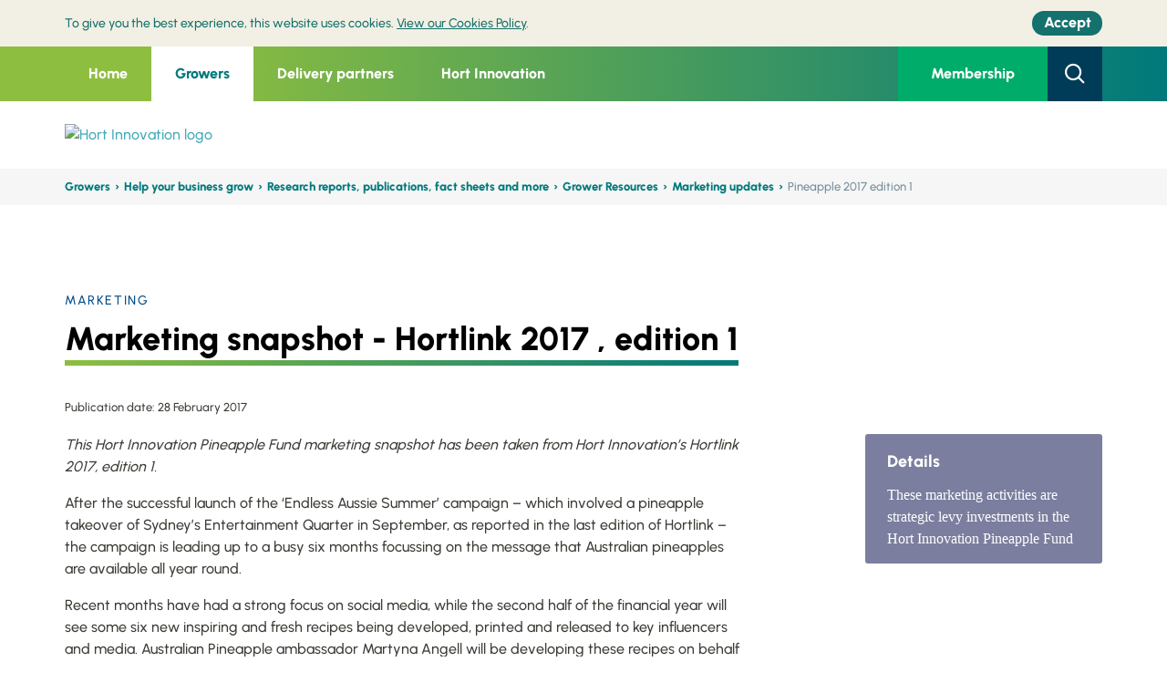

--- FILE ---
content_type: text/html; charset=utf-8
request_url: https://www.horticulture.com.au/growers/help-your-business-grow/research-reports-publications-fact-sheets-and-more/grower-resources/marketing-updates/pineapple-2017-edition-1/
body_size: 11444
content:



<!DOCTYPE html>
<html lang="en">
<head>
	<meta http-equiv="X-UA-Compatible" content="IE=edge">
	<meta http-equiv="content-type" content="text/html; charset=utf-8">
	<meta name="viewport" content="width=device-width, initial-scale=1.0, maximum-scale=1">
	<meta name="format-detection" content="telephone=no">
	<script>
!function(T,l,y){var S=T.location,k="script",D="instrumentationKey",C="ingestionendpoint",I="disableExceptionTracking",E="ai.device.",b="toLowerCase",w="crossOrigin",N="POST",e="appInsightsSDK",t=y.name||"appInsights";(y.name||T[e])&&(T[e]=t);var n=T[t]||function(d){var g=!1,f=!1,m={initialize:!0,queue:[],sv:"5",version:2,config:d};function v(e,t){var n={},a="Browser";return n[E+"id"]=a[b](),n[E+"type"]=a,n["ai.operation.name"]=S&&S.pathname||"_unknown_",n["ai.internal.sdkVersion"]="javascript:snippet_"+(m.sv||m.version),{time:function(){var e=new Date;function t(e){var t=""+e;return 1===t.length&&(t="0"+t),t}return e.getUTCFullYear()+"-"+t(1+e.getUTCMonth())+"-"+t(e.getUTCDate())+"T"+t(e.getUTCHours())+":"+t(e.getUTCMinutes())+":"+t(e.getUTCSeconds())+"."+((e.getUTCMilliseconds()/1e3).toFixed(3)+"").slice(2,5)+"Z"}(),iKey:e,name:"Microsoft.ApplicationInsights."+e.replace(/-/g,"")+"."+t,sampleRate:100,tags:n,data:{baseData:{ver:2}}}}var h=d.url||y.src;if(h){function a(e){var t,n,a,i,r,o,s,c,u,p,l;g=!0,m.queue=[],f||(f=!0,t=h,s=function(){var e={},t=d.connectionString;if(t)for(var n=t.split(";"),a=0;a<n.length;a++){var i=n[a].split("=");2===i.length&&(e[i[0][b]()]=i[1])}if(!e[C]){var r=e.endpointsuffix,o=r?e.location:null;e[C]="https://"+(o?o+".":"")+"dc."+(r||"services.visualstudio.com")}return e}(),c=s[D]||d[D]||"",u=s[C],p=u?u+"/v2/track":d.endpointUrl,(l=[]).push((n="SDK LOAD Failure: Failed to load Application Insights SDK script (See stack for details)",a=t,i=p,(o=(r=v(c,"Exception")).data).baseType="ExceptionData",o.baseData.exceptions=[{typeName:"SDKLoadFailed",message:n.replace(/\./g,"-"),hasFullStack:!1,stack:n+"\nSnippet failed to load ["+a+"] -- Telemetry is disabled\nHelp Link: https://go.microsoft.com/fwlink/?linkid=2128109\nHost: "+(S&&S.pathname||"_unknown_")+"\nEndpoint: "+i,parsedStack:[]}],r)),l.push(function(e,t,n,a){var i=v(c,"Message"),r=i.data;r.baseType="MessageData";var o=r.baseData;return o.message='AI (Internal): 99 message:"'+("SDK LOAD Failure: Failed to load Application Insights SDK script (See stack for details) ("+n+")").replace(/\"/g,"")+'"',o.properties={endpoint:a},i}(0,0,t,p)),function(e,t){if(JSON){var n=T.fetch;if(n&&!y.useXhr)n(t,{method:N,body:JSON.stringify(e),mode:"cors"});else if(XMLHttpRequest){var a=new XMLHttpRequest;a.open(N,t),a.setRequestHeader("Content-type","application/json"),a.send(JSON.stringify(e))}}}(l,p))}function i(e,t){f||setTimeout(function(){!t&&m.core||a()},500)}var e=function(){var n=l.createElement(k);n.src=h;var e=y[w];return!e&&""!==e||"undefined"==n[w]||(n[w]=e),n.onload=i,n.onerror=a,n.onreadystatechange=function(e,t){"loaded"!==n.readyState&&"complete"!==n.readyState||i(0,t)},n}();y.ld<0?l.getElementsByTagName("head")[0].appendChild(e):setTimeout(function(){l.getElementsByTagName(k)[0].parentNode.appendChild(e)},y.ld||0)}try{m.cookie=l.cookie}catch(p){}function t(e){for(;e.length;)!function(t){m[t]=function(){var e=arguments;g||m.queue.push(function(){m[t].apply(m,e)})}}(e.pop())}var n="track",r="TrackPage",o="TrackEvent";t([n+"Event",n+"PageView",n+"Exception",n+"Trace",n+"DependencyData",n+"Metric",n+"PageViewPerformance","start"+r,"stop"+r,"start"+o,"stop"+o,"addTelemetryInitializer","setAuthenticatedUserContext","clearAuthenticatedUserContext","flush"]),m.SeverityLevel={Verbose:0,Information:1,Warning:2,Error:3,Critical:4};var s=(d.extensionConfig||{}).ApplicationInsightsAnalytics||{};if(!0!==d[I]&&!0!==s[I]){var c="onerror";t(["_"+c]);var u=T[c];T[c]=function(e,t,n,a,i){var r=u&&u(e,t,n,a,i);return!0!==r&&m["_"+c]({message:e,url:t,lineNumber:n,columnNumber:a,error:i}),r},d.autoExceptionInstrumented=!0}return m}(y.cfg);function a(){y.onInit&&y.onInit(n)}(T[t]=n).queue&&0===n.queue.length?(n.queue.push(a),n.trackPageView({})):a()}(window,document,{src: "https://js.monitor.azure.com/scripts/b/ai.2.gbl.min.js", crossOrigin: "anonymous", cfg: { instrumentationKey:'edb96429-a2fe-4d3e-ba38-f7bb638bb229' }});
</script>


	



<title>Hort Innovation | Marketing snapshot - Hortlink 2017 , edition 1</title>
<meta name="keywords" content="System.String[]" />
<meta name="description" content="This Hort Innovation&#xA0;Pineapple Fund marketing snapshot is from February, 2017" />
<meta name="author" content="Hort Innovation">

<meta property="og:type" content="article">
<meta property="og:title" content="Marketing snapshot - Hortlink 2017 , edition 1">
<meta property="og:url">
<meta property="og:image" content="">
<meta property="article:author" content="Hort Innovation">

<meta name="twitter:card" content="summary_large_image">
<meta name="twitter:site">
<meta name="twitter:title" content="Marketing snapshot - Hortlink 2017 , edition 1">
<meta name="twitter:description" content="This Hort Innovation&#xA0;Pineapple Fund marketing snapshot is from February, 2017">
<meta name="twitter:image" content="">
<meta name="twitter:image:alt" content="Marketing snapshot - Hortlink 2017 , edition 1">

<script type="application/ld+json">
    {
    "@context": "http://schema.org/",
    "@type": "NewsArticle",
    "headline": "Marketing snapshot - Hortlink 2017 , edition 1",
    "datePublished": "0001-01-01",
    "description": "This Hort Innovation&#xA0;Pineapple Fund marketing snapshot is from February, 2017",
    "image": {
    "@type": "ImageObject",
    "height": "0",
    "width": "0",
    "url": ""
    },
    "author": "Hort Innovation",
    "publisher": {
    "@type": "Organization",
    "logo": {
    "@type": "ImageObject",
    "url": ""
    },
    "name": ""
    },
    "articleBody": "This Hort Innovation&#xA0;Pineapple Fund marketing snapshot is from February, 2017"
    }
</script>

<link rel="apple-touch-icon" sizes="57x57" href="/Static/Horticulture/favicon/apple-touch-icon-57x57.png" />
<link rel="apple-touch-icon" sizes="60x60" href="/Static/Horticulture/favicon/apple-touch-icon-60x60.png" />
<link rel="apple-touch-icon" sizes="72x72" href="/Static/Horticulture/favicon/apple-touch-icon-72x72.png" />
<link rel="apple-touch-icon" sizes="76x76" href="/Static/Horticulture/favicon/apple-touch-icon-76x76.png" />
<link rel="apple-touch-icon" sizes="114x114" href="/Static/Horticulture/favicon/apple-touch-icon-114x114.png" />
<link rel="apple-touch-icon" sizes="120x120" href="/Static/Horticulture/favicon/apple-touch-icon-120x120.png" />
<link rel="apple-touch-icon" sizes="144x144" href="/Static/Horticulture/favicon/apple-touch-icon-144x144.png" />
<link rel="apple-touch-icon" sizes="152x152" href="/Static/Horticulture/favicon/apple-touch-icon-152x152.png" />
<link rel="apple-touch-icon" sizes="180x180" href="/Static/Horticulture/favicon/apple-touch-icon-180x180.png" />

<meta name="apple-mobile-web-app-capable" content="yes">
<meta name="apple-mobile-web-app-status-bar-style" content="black-translucent">
<meta name="apple-mobile-web-app-title" content="hi-frontend">

<link rel="apple-touch-startup-image" media="(device-width: 320px) and (device-height: 480px) and (-webkit-device-pixel-ratio: 1)" href="/Static/Horticulture/favicon/apple-touch-startup-image-320x460.png" />
<link rel="apple-touch-startup-image" media="(device-width: 320px) and (device-height: 480px) and (-webkit-device-pixel-ratio: 2)" href="/Static/Horticulture/favicon/apple-touch-startup-image-640x920.png" />
<link rel="apple-touch-startup-image" media="(device-width: 320px) and (device-height: 568px) and (-webkit-device-pixel-ratio: 2)" href="/Static/Horticulture/favicon/apple-touch-startup-image-640x1096.png" />
<link rel="apple-touch-startup-image" media="(device-width: 375px) and (device-height: 667px) and (-webkit-device-pixel-ratio: 2)" href="/Static/Horticulture/favicon/apple-touch-startup-image-750x1294.png" />
<link rel="apple-touch-startup-image" media="(device-width: 414px) and (device-height: 736px) and (orientation: landscape) and (-webkit-device-pixel-ratio: 3)" href="/Static/Horticulture/favicon/apple-touch-startup-image-1182x2208.png" />
<link rel="apple-touch-startup-image" media="(device-width: 414px) and (device-height: 736px) and (orientation: portrait) and (-webkit-device-pixel-ratio: 3)" href="/Static/Horticulture/favicon/apple-touch-startup-image-1242x2148.png" />
<link rel="apple-touch-startup-image" media="(device-width: 768px) and (device-height: 1024px) and (orientation: landscape) and (-webkit-device-pixel-ratio: 1)" href="/Static/Horticulture/favicon/apple-touch-startup-image-748x1024.png" />
<link rel="apple-touch-startup-image" media="(device-width: 768px) and (device-height: 1024px) and (orientation: portrait) and (-webkit-device-pixel-ratio: 1)" href="/Static/Horticulture/favicon/apple-touch-startup-image-768x1004.png" />
<link rel="apple-touch-startup-image" media="(device-width: 768px) and (device-height: 1024px) and (orientation: landscape) and (-webkit-device-pixel-ratio: 2)" href="/Static/Horticulture/favicon/apple-touch-startup-image-1496x2048.png" />
<link rel="apple-touch-startup-image" media="(device-width: 768px) and (device-height: 1024px) and (orientation: portrait) and (-webkit-device-pixel-ratio: 2)" href="/Static/Horticulture/favicon/apple-touch-startup-image-1536x2008.png" />

<meta name="msapplication-TileColor" content="transparent">
<meta name="msapplication-TileImage" content="/Static/Horticulture/favicon/mstile-144x144.png" />
<meta name="msapplication-config" content="/Static/Horticulture/favicon//browserconfig.xml" />

<link rel="icon" type="image/png" sizes="32x32" href="/Static/Horticulture/favicon/favicon-32x32.png" />
<link rel="icon" type="image/png" sizes="16x16" href="/Static/Horticulture/favicon/favicon-16x16.png" />
<link rel="shortcut icon" type="image/png" href="/Static/Horticulture/favicon/favicon.ico" />


<link rel="manifest" href="/Static/Horticulture/favicon/manifest.json">
<meta name="mobile-web-app-capable" content="yes">
<meta name="theme-color" content="transparent">
<meta name="application-name" content="hi-frontend">

    <!-- Google Tag Manager -->
    <script>
    (function(w,d,s,l,i){w[l]=w[l]||[];w[l].push({'gtm.start':
            new Date().getTime(),event:'gtm.js'});var f=d.getElementsByTagName(s)[0],
            j=d.createElement(s),dl=l!='dataLayer'?'&l='+l:'';j.async=true;j.src=
            '//www.googletagmanager.com/gtm.js?id='+i+dl;f.parentNode.insertBefore(j,f);
    })(window,document,'script','dataLayer','GTM-NRLP7W5');</script>
    <!-- End Google Tag Manager -->



	


<link href="/Static/Horticulture/css/legacy/styles.css" rel="stylesheet">
        <link href="/Static/Horticulture/css/legacy/styles-green.css" rel="stylesheet">


	<link href="/Static/Horticulture/css/site__horticulture--d3b8ab44dfcd41ab123f08f1f93b10c3.css" rel="stylesheet">

	<link  type="text/css" href="/globalassets/template-assets/hort_overrides.css" rel="stylesheet" />

	<link href="https://www.horticulture.com.au/growers/help-your-business-grow/research-reports-publications-fact-sheets-and-more/grower-resources/marketing-updates/pineapple-2017-edition-1/" rel="canonical" />
	
	<script>
!function(T,l,y){var S=T.location,k="script",D="instrumentationKey",C="ingestionendpoint",I="disableExceptionTracking",E="ai.device.",b="toLowerCase",w="crossOrigin",N="POST",e="appInsightsSDK",t=y.name||"appInsights";(y.name||T[e])&&(T[e]=t);var n=T[t]||function(d){var g=!1,f=!1,m={initialize:!0,queue:[],sv:"5",version:2,config:d};function v(e,t){var n={},a="Browser";return n[E+"id"]=a[b](),n[E+"type"]=a,n["ai.operation.name"]=S&&S.pathname||"_unknown_",n["ai.internal.sdkVersion"]="javascript:snippet_"+(m.sv||m.version),{time:function(){var e=new Date;function t(e){var t=""+e;return 1===t.length&&(t="0"+t),t}return e.getUTCFullYear()+"-"+t(1+e.getUTCMonth())+"-"+t(e.getUTCDate())+"T"+t(e.getUTCHours())+":"+t(e.getUTCMinutes())+":"+t(e.getUTCSeconds())+"."+((e.getUTCMilliseconds()/1e3).toFixed(3)+"").slice(2,5)+"Z"}(),iKey:e,name:"Microsoft.ApplicationInsights."+e.replace(/-/g,"")+"."+t,sampleRate:100,tags:n,data:{baseData:{ver:2}}}}var h=d.url||y.src;if(h){function a(e){var t,n,a,i,r,o,s,c,u,p,l;g=!0,m.queue=[],f||(f=!0,t=h,s=function(){var e={},t=d.connectionString;if(t)for(var n=t.split(";"),a=0;a<n.length;a++){var i=n[a].split("=");2===i.length&&(e[i[0][b]()]=i[1])}if(!e[C]){var r=e.endpointsuffix,o=r?e.location:null;e[C]="https://"+(o?o+".":"")+"dc."+(r||"services.visualstudio.com")}return e}(),c=s[D]||d[D]||"",u=s[C],p=u?u+"/v2/track":d.endpointUrl,(l=[]).push((n="SDK LOAD Failure: Failed to load Application Insights SDK script (See stack for details)",a=t,i=p,(o=(r=v(c,"Exception")).data).baseType="ExceptionData",o.baseData.exceptions=[{typeName:"SDKLoadFailed",message:n.replace(/\./g,"-"),hasFullStack:!1,stack:n+"\nSnippet failed to load ["+a+"] -- Telemetry is disabled\nHelp Link: https://go.microsoft.com/fwlink/?linkid=2128109\nHost: "+(S&&S.pathname||"_unknown_")+"\nEndpoint: "+i,parsedStack:[]}],r)),l.push(function(e,t,n,a){var i=v(c,"Message"),r=i.data;r.baseType="MessageData";var o=r.baseData;return o.message='AI (Internal): 99 message:"'+("SDK LOAD Failure: Failed to load Application Insights SDK script (See stack for details) ("+n+")").replace(/\"/g,"")+'"',o.properties={endpoint:a},i}(0,0,t,p)),function(e,t){if(JSON){var n=T.fetch;if(n&&!y.useXhr)n(t,{method:N,body:JSON.stringify(e),mode:"cors"});else if(XMLHttpRequest){var a=new XMLHttpRequest;a.open(N,t),a.setRequestHeader("Content-type","application/json"),a.send(JSON.stringify(e))}}}(l,p))}function i(e,t){f||setTimeout(function(){!t&&m.core||a()},500)}var e=function(){var n=l.createElement(k);n.src=h;var e=y[w];return!e&&""!==e||"undefined"==n[w]||(n[w]=e),n.onload=i,n.onerror=a,n.onreadystatechange=function(e,t){"loaded"!==n.readyState&&"complete"!==n.readyState||i(0,t)},n}();y.ld<0?l.getElementsByTagName("head")[0].appendChild(e):setTimeout(function(){l.getElementsByTagName(k)[0].parentNode.appendChild(e)},y.ld||0)}try{m.cookie=l.cookie}catch(p){}function t(e){for(;e.length;)!function(t){m[t]=function(){var e=arguments;g||m.queue.push(function(){m[t].apply(m,e)})}}(e.pop())}var n="track",r="TrackPage",o="TrackEvent";t([n+"Event",n+"PageView",n+"Exception",n+"Trace",n+"DependencyData",n+"Metric",n+"PageViewPerformance","start"+r,"stop"+r,"start"+o,"stop"+o,"addTelemetryInitializer","setAuthenticatedUserContext","clearAuthenticatedUserContext","flush"]),m.SeverityLevel={Verbose:0,Information:1,Warning:2,Error:3,Critical:4};var s=(d.extensionConfig||{}).ApplicationInsightsAnalytics||{};if(!0!==d[I]&&!0!==s[I]){var c="onerror";t(["_"+c]);var u=T[c];T[c]=function(e,t,n,a,i){var r=u&&u(e,t,n,a,i);return!0!==r&&m["_"+c]({message:e,url:t,lineNumber:n,columnNumber:a,error:i}),r},d.autoExceptionInstrumented=!0}return m}(y.cfg);function a(){y.onInit&&y.onInit(n)}(T[t]=n).queue&&0===n.queue.length?(n.queue.push(a),n.trackPageView({})):a()}(window,document,{src: "https://js.monitor.azure.com/scripts/b/ai.2.gbl.min.js", crossOrigin: "anonymous", cfg: { instrumentationKey:'edb96429-a2fe-4d3e-ba38-f7bb638bb229' }});
</script>

<!-- Facebook Pixel Code -->
<script>
!function(f,b,e,v,n,t,s)
{if(f.fbq)return;n=f.fbq=function(){n.callMethod?
n.callMethod.apply(n,arguments):n.queue.push(arguments)};
if(!f._fbq)f._fbq=n;n.push=n;n.loaded=!0;n.version='2.0';
n.queue=[];t=b.createElement(e);t.async=!0;
t.src=v;s=b.getElementsByTagName(e)[0];
s.parentNode.insertBefore(t,s)}(window, document,'script',
'https://connect.facebook.net/en_US/fbevents.js');
fbq('init', '3344451215613754');
fbq('track', 'PageView');
</script>
<noscript><img height="1" width="1" style="display:none"
src="https://www.facebook.com/tr?id=3344451215613754&ev=PageView&noscript=1"
/></noscript>
<!-- End Facebook Pixel Code -->
<!--  Hotjar Tracking Code for https://www.horticulture.com.au -->
<script>
    (function(h,o,t,j,a,r){
        h.hj=h.hj||function(){(h.hj.q=h.hj.q||[]).push(arguments)};
        h._hjSettings={hjid:3792305,hjsv:6};
        a=o.getElementsByTagName('head')[0];
        r=o.createElement('script');r.async=1;
        r.src=t+h._hjSettings.hjid+j+h._hjSettings.hjsv;
        a.appendChild(r);
    })(window,document,'https://static.hotjar.com/c/hotjar-','.js?sv=');
</script>

</head>

<body>


	
	

	


    <!-- Google Tag Manager (noscript) -->
    <noscript>
        <iframe src="//www.googletagmanager.com/ns.html?id=GTM-NRLP7W5"
                height="0" width="0" style="display: none; visibility: hidden"></iframe>
    </noscript>
    <!-- End Google Tag Manager (noscript) -->

	<a href="#mainContent" class="sr-only sr-only-focusable">Skip to main content</a>

	


<header class="header " data-wg="Header" aria-label="Site Header and Search">
	
	<aside class="alert-bar | u-hide--print"
		   data-alert=""
           data-alert-api="/api/alertnotification"
		   id="alert-COOKIES"
		   aria-labelledby="alert-heading-COOKIES">
		<h2 class="u-visually-hidden" id="alert-heading-COOKIES">Cookie policy</h2>
		<div class="alert-bar__layout | u-width-page">
			<div>
				<div class="alert-bar__message">

<p>To give you the best experience, this website uses cookies. <a href="/cookies-policy/">View our Cookies Policy</a>.</p>				</div>
				<button type="button" class="button | alert-bar__button | u-focus-keyboard--capsule">
					<span class="alert-bar__button-layout">
						<span class="alert-bar__button-label">Accept</span>
					</span>
				</button>
			</div>
		</div>
	</aside>

	<div class="header-top">
		<div class="container header-topContainer">
			


    <nav class="header-left">
            

<ul class="header-menu">

			<li class="header-menuItem  ">

				<a href="/"
				   class="header-menuLink ">Home</a>
			</li>
			<li class="header-menuItem active">
				<a href="/growers/"
				   class="header-menuLink active">Growers</a>

				<div class="header-menuSub">
					<div class="container d-flex">
						<div class="header-menuSubHeading">
							<h3 class="heading">

Find your levy fund grower page							</h3>


								<a href="/growers/" class="h4 d-flex align-items-center link">

View All									<span class="icon-arrow-circle-right icon"></span>
								</a>


						</div>
						<div class="header-menuSubGroup">




        <h4><a href="/growers/help-your-business-grow/">Help your business grow</a></h4>
    <hr />
            <ul>
                    <li><a href="/growers/" target="_self">Growers &#x2013; find your levy fund</a></li>
                    <li><a href="/growers/help-your-business-grow/research-reports-publications-fact-sheets-and-more/" target="_self">Research reports, publications, fact sheets and more</a></li>
                    <li><a href="/growers/help-your-business-grow/your-investments/" target="_self">Your investments</a></li>
                    <li><a href="/growers/help-your-business-grow/communication-events/" target="_self">Communication and events</a></li>
                    <li><a href="/growers/help-your-business-grow/news-media/" target="_self">News and media</a></li>
            </ul>
						</div>
						<div class="header-menuSubGroup">




        <h4><a href="/growers/become-a-member/">Become a member</a></h4>
    <hr />
            <ul>
                    <li><a href="/growers/become-a-member/" target="_self">Why become a member</a></li>
                    <li><a href="https://hort.powerappsportals.com/membership-application/" target="_self">Membership application form</a></li>
            </ul>
						</div>
						<div class="header-menuSubGroup">




        <h4><a href="/growers/funding-consulting-investing/">Funding, consulting and investing</a></h4>
    <hr />
            <ul>
                    <li><a href="/growers/funding-consulting-investing/how-the-levy-system-works/" target="_self">How the levy system works</a></li>
                    <li><a href="/growers/funding-consulting-investing/how-we-consult-with-industry/" target="_self">How we consult with industry</a></li>
                    <li><a href="https://ncv.microsoft.com/CVuS9K4hog" target="_self">Join a levy industry SIAP</a></li>
                    <li><a href="/growers/funding-consulting-investing/investment-ideas/" target="_self">Investment ideas</a></li>
                    <li><a href="https://nam.dcv.ms/mMM705OARX" target="_blank">Investment idea form</a></li>
                    <li><a href="/growers/funding-consulting-investing/investment-documents/" target="_self">Investment documents</a></li>
            </ul>
						</div>
						<div class="header-menuSubGroup">




        <h4><a href="/growers/contact-us/">Contact us</a></h4>
    <hr />
            <ul>
                    <li><a href="/growers/contact-us/" target="_self">Contact us</a></li>
                    <li><a href="/growers/contact-us/complaints/" target="_self">Complaints</a></li>
                    <li><a href="/growers/contact-us/rd-managers/" target="_self">R&amp;D Managers</a></li>
                    <li><a href="/growers/contact-us/industry-strategic-partners/" target="_self">Industry Service Managers</a></li>
                    <li><a href="/growers/contact-us/marketing-managers/" target="_self">Marketing Managers</a></li>
                    <li><a href="/growers/contact-us/international-trade-managers/" target="_self">International Trade Managers</a></li>
                    <li><a href="/growers/contact-us/frontiers-personnel/" target="_self">Frontiers personnel</a></li>
            </ul>
						</div>
					</div>
				</div>
			</li>
			<li class="header-menuItem ">
				<a href="/delivery-partners/"
				   class="header-menuLink ">Delivery partners</a>

				<div class="header-menuSub">
					<div class="container d-flex">
						<div class="header-menuSubHeading">
							<h3 class="heading">

Partner with Hort Innovation							</h3>


								<a href="/delivery-partners/" class="h4 d-flex align-items-center link">

View All									<span class="icon-arrow-circle-right icon"></span>
								</a>


						</div>
						<div class="header-menuSubGroup">




        <h4><a href="/delivery-partners/partnership-opportunities/">Partnership opportunities</a></h4>
    <hr />
            <ul>
                    <li><a href="/delivery-partners/partnership-opportunities/" target="_self">Current opportunities</a></li>
                    <li><a href="/delivery-partners/partnership-opportunities/current-opportunities/" target="_self">How we communicate opportunities</a></li>
                    <li><a href="/delivery-partners/registration-form/" target="_self">Delivery partner registration form</a></li>
            </ul>
						</div>
						<div class="header-menuSubGroup">




        <h4><a href="/delivery-partners/resources-for-delivery-partners/">Resources for delivery partners</a></h4>
    <hr />
            <ul>
                    <li><a href="/delivery-partners/resources-for-delivery-partners/research-reports-and-more/" target="_self">Research reports and more</a></li>
                    <li><a href="/delivery-partners/resources-for-delivery-partners/project-resources/" target="_self">Project resources</a></li>
                    <li><a href="/delivery-partners/resources-for-delivery-partners/resource-packages/" target="_self">Levy fund brand and funding resources</a></li>
                    <li><a href="/delivery-partners/resources-for-delivery-partners/extension-resources/" target="_self">Extension resources</a></li>
                    <li><a href="/delivery-partners/resources-for-delivery-partners/hort-frontiers--resources-for-fund-logos/" target="_self">Frontiers brand resources</a></li>
                    <li><a href="/delivery-partners/resources-for-delivery-partners/brand-guide-and-logo-package/" target="_self">Hort Innovation brand resources</a></li>
                    <li><a href="/delivery-partners/resources-for-delivery-partners/resources-disclaimer/" target="_self">Resources disclaimer</a></li>
            </ul>
						</div>
						<div class="header-menuSubGroup">




        <h4><a href="/delivery-partners/funding-consulting-investing/">Funding, consulting and investing</a></h4>
    <hr />
            <ul>
                    <li><a href="/delivery-partners/funding-consulting-investing/how-the-levy-system-works/" target="_self">How the levy system works</a></li>
                    <li><a href="/delivery-partners/funding-consulting-investing/how-we-consult-with-industry/" target="_self">How we consult with industry</a></li>
                    <li><a href="https://ncv.microsoft.com/CVuS9K4hog" target="_self">Join a levy industry SIAP</a></li>
                    <li><a href="/delivery-partners/funding-consulting-investing/investment-ideas/" target="_self">Investment ideas</a></li>
                    <li><a href="https://nam.dcv.ms/mMM705OARX" target="_blank">Investment idea form</a></li>
                    <li><a href="/delivery-partners/funding-consulting-investing/investment-documents/" target="_self">Investment documents</a></li>
            </ul>
						</div>
						<div class="header-menuSubGroup">




        <h4><a href="/delivery-partners/contact-us/">Contact us</a></h4>
    <hr />
            <ul>
                    <li><a href="/delivery-partners/contact-us/" target="_self">Contact us</a></li>
                    <li><a href="/delivery-partners/contact-us/complaints/" target="_self">Complaints</a></li>
                    <li><a href="/delivery-partners/contact-us/rd-managers/" target="_self">R&amp;D Managers</a></li>
                    <li><a href="/delivery-partners/contact-us/Industry-Service-Delivery-Managers/" target="_self">Industry Service Managers</a></li>
                    <li><a href="/delivery-partners/contact-us/marketing-managers/" target="_self">Marketing Managers</a></li>
                    <li><a href="/delivery-partners/contact-us/international-trade-managers/" target="_self">International Trade Managers</a></li>
                    <li><a href="/delivery-partners/contact-us/frontiers-personnel/" target="_self">Frontiers personnel</a></li>
            </ul>
						</div>
					</div>
				</div>
			</li>
			<li class="header-menuItem ">
				<a href="/hort-innovation/"
				   class="header-menuLink ">Hort Innovation</a>

				<div class="header-menuSub">
					<div class="container d-flex">
						<div class="header-menuSubHeading">
							<h3 class="heading">

Welcome to Hort Innovation							</h3>


								<a href="/hort-innovation/" class="h4 d-flex align-items-center link">

View									<span class="icon-arrow-circle-right icon"></span>
								</a>


						</div>
						<div class="header-menuSubGroup">




        <h4><a href="/hort-innovation/funding-consultation-and-investing/">Funding, consulting and investing</a></h4>
    <hr />
            <ul>
                    <li><a href="/hort-innovation/funding-consultation-and-investing/how-the-levy-system-works/" target="_self">How the levy system works</a></li>
                    <li><a href="/hort-innovation/funding-consultation-and-investing/how-we-consult-with-industry/" target="_self">How we consult with industry</a></li>
                    <li><a href="https://ncv.microsoft.com/CVuS9K4hog" target="_self">Join a levy industry SIAP</a></li>
                    <li><a href="/hort-innovation/funding-consultation-and-investing/investment-ideas/" target="_self">Investment ideas</a></li>
                    <li><a href="https://nam.dcv.ms/mMM705OARX" target="_blank">Investment idea form</a></li>
                    <li><a href="/hort-innovation/funding-consultation-and-investing/investment-documents/" target="_self">Investment documents</a></li>
            </ul>
						</div>
						<div class="header-menuSubGroup">




        <h4><a href="/hort-innovation/our-work/">Our work</a></h4>
    <hr />
            <ul>
                    <li><a href="/hort-innovation/our-work/frontiers/" target="_self">Frontiers</a></li>
                    <li><a href="/hort-innovation/our-work/strategic-levy-investment-into-r-and-d/" target="_self">Strategic levy investment into research and development</a></li>
                    <li><a href="/hort-innovation/our-work/strategic-levy-investment-into-marketing/" target="_self">Strategic levy investment into marketing</a></li>
                    <li><a href="/hort-innovation/our-work/trade-and-export/" target="_self">Trade and export</a></li>
                    <li><a href="/hort-innovation/our-work/horticulture-sustainability-framework/" target="_self">The Australian-grown Horticulture Sustainability Framework</a></li>
            </ul>
						</div>
						<div class="header-menuSubGroup">




        <h4><a href="/hort-innovation/the-company/">The company</a></h4>
    <hr />
            <ul>
                    <li><a href="/hort-innovation/the-company/" target="_self">About</a></li>
                    <li><a href="/hort-innovation/the-company/agm-2025/" target="_self">AGM 2025</a></li>
                    <li><a href="/hort-innovation/the-company/corporate-governance/" target="_self">Corporate governance</a></li>
                    <li><a href="/hort-innovation/the-company/corporate-governance/strategy-2024-2026/" target="_self">Strategy 2024-2026</a></li>
                    <li><a href="/hort-innovation/funding-consultation-and-investing/investment-documents/company-annual-report/" target="_self">Company annual reports</a></li>
                    <li><a href="/hort-innovation/the-company/corporate-governance/independent-review-of-performance/" target="_self">Independent Review of Performance 2018-2023</a></li>
                    <li><a href="/hort-innovation/the-company/corporate-governance/annual-performance-meetings/" target="_self">Annual Performance Meetings</a></li>
                    <li><a href="/hort-innovation/the-company/corporate-governance/annual-grower-partner-survey/" target="_self">Annual grower and partner survey</a></li>
                    <li><a href="/hort-innovation/funding-consultation-and-investing/shift/" target="_self">SHIFt</a></li>
                    <li><a href="/hort-innovation/the-company/corporate-governance/reset-and-refresh-roles-responsibilities-and-the-advice-mechanism/" target="_self">Reset and Refresh: Roles, responsibilities and the advice mechanism</a></li>
                    <li><a href="/hort-innovation/the-company/corporate-governance/Stakeholder-engagement-and-consultation-framework/" target="_self">Stakeholder engagement and consultation framework</a></li>
                    <li><a href="/hort-innovation/the-company/rap/" target="_self">Reconciliation Action Plan</a></li>
                    <li><a href="/hort-innovation/the-company/our-leadership/" target="_self">Our leadership</a></li>
                    <li><a href="/hort-innovation/the-company/company-structure/" target="_self">Company structure</a></li>
                    <li><a href="/hort-innovation/the-company/our-values/" target="_self">Our values</a></li>
                    <li><a href="/hort-innovation/the-company/careers/" target="_self">Careers</a></li>
                    <li><a href="/hort-innovation/the-company/become-a-member/" target="_self">Become a member</a></li>
            </ul>
						</div>
						<div class="header-menuSubGroup">




        <h4><a href="/hort-innovation/news-events/">News and events</a></h4>
    <hr />
            <ul>
                    <li><a href="/hort-innovation/news-events/" target="_self">Media Releases</a></li>
                    <li><a href="/hort-innovation/news-events/events/" target="_self">Events</a></li>
                    <li><a href="/hort-innovation/news-events/eventsponsorship/" target="_self">Event sponsorship</a></li>
            </ul>
        <h4><a href="/hort-innovation/contact-us/">Contact us</a></h4>
    <hr />
            <ul>
                    <li><a href="/hort-innovation/contact-us/" target="_self">Contact us</a></li>
                    <li><a href="/hort-innovation/contact-us/complaints/" target="_self">Complaints</a></li>
                    <li><a href="/hort-innovation/contact-us/rd-managers/" target="_self">R&amp;D Managers</a></li>
                    <li><a href="/hort-innovation/contact-us/industry-service-delivery-managers/" target="_self">Industry Service Managers</a></li>
                    <li><a href="/hort-innovation/contact-us/marketing-managers/" target="_self">Marketing Managers</a></li>
                    <li><a href="/hort-innovation/contact-us/international-trade-managers/" target="_self">International Trade Managers</a></li>
                    <li><a href="/hort-innovation/contact-us/frontiers-personnel/" target="_self">Frontiers personnel</a></li>
            </ul>
						</div>
					</div>
				</div>
			</li>

</ul>



        </nav>
    <div class="header-right">


        <a href="/growers/become-a-member/" class="btn btn-greenhaze header-joinBtn"> Membership
        </a>
        <button type="button" class="btn btn-prussianblue header-searchBtn">
            <span class="icon-search icon"></span>
        </button>

       
    </div>

		</div>
		<div class="header-search">
			<div class="container">
				<div class="row justify-content-center">
					<div class="col-12 col-lg-8">
						<form action="#">
							<div class="form-group">
								<label class="header-searchLabel" for="searchInput">Search the entire site</label>
								<div class="header-searchInputGroup">
									<label for="searchInput" class="header-searchInputIconLabel">
										<span class="icon-search icon"></span>
									</label>
									<input type="text"
										   id="searchInput"
										   name="q"
										   class="form-control header-searchInput"
										   autocomplete="off"
										   placeholder="What are you looking for today?">
									<button type="submit" class="btn btn-teal header-searchSubmitBtn">Search</button>
								</div>
							</div>
						</form>

						<script type="text/javascript">
                            document.getElementsByClassName("header-searchSubmitBtn")[0].addEventListener("click", function (event) {
                                event.preventDefault();
                                var keyword = document.getElementById("searchInput").value;
                                if (keyword === "")
                                    window.location = "/search2/";
                                else
                                    window.location = "/search2/?q=" + "" + keyword + "";
                            });
						</script>
					</div>
				</div>
			</div>
			<button type="button" class="header-searchClose">
				<span class="icon-close"></span>
			</button>
		</div>
	</div>
	<div class="header-bottom">
		<div class="container d-flex justify-content-between">

			<a href="/growers/help-your-business-grow/" class="header-logo">
				<img class="img-fluid header-logoImg"
					 srcset="/contentassets/a62b0eaf86324599a64d4e150e2f5e9c/hort-innovation-logo-rgb-110px.jpg 1x,/contentassets/a62b0eaf86324599a64d4e150e2f5e9c/hort-innovation-logo-rgb-160px.jpg 2x"
					 src="/contentassets/a62b0eaf86324599a64d4e150e2f5e9c/hort-innovation-logo-rgb-110px.jpg"
					 alt="Hort Innovation logo">

			</a>

			<div class="header-mobileBtns">
				<button type="button" class="header-mobileSearchBtn"><span class="icon-search"></span></button>
				<button type="button" class="header-mobileMenuBtn"><span class="icon-menu"></span></button>
			</div>
		</div>
	</div>
		<div class="header-breadcrumb">
			




<div class="container h-100 d-flex align-items-center">


            <a class="header-breadcrumbItem" href="">Growers</a>
            <a class="header-breadcrumbItem" href="">Help your business grow</a>
            <a class="header-breadcrumbItem" href="">Research reports, publications, fact sheets and more</a>
            <a class="header-breadcrumbItem" href="">Grower Resources</a>
            <a class="header-breadcrumbItem" href="">Marketing updates</a>
            <span class="header-breadcrumbItem">Pineapple 2017 edition 1</span>

</div>

		</div>
	<nav class="header-mobileNav">
		

    <div class="header-mobileNavHome">
        

<ul class="header-mobileNavList">




            <li class="header-mobileNavItem">

                <a href="/"
                   class="header-mobileNavLink">Home</a>
                <span class="icon-chevron-right icon"></span>
            </li>
        <li class="header-mobileNavItem header-mobileNavItem--has-child">
            <a href="/growers/" class="header-mobileNavLink">Growers</a>


            <span class="icon-chevron-right icon"></span>
                <div class="header-mobileNavItemChild">
                        <div class="header-mobileNavChildGroup">


        <h4><a href="/growers/help-your-business-grow/">Help your business grow</a></h4>
        <ul>
                <li><a href="/growers/" target="_self">Growers &#x2013; find your levy fund</a></li>
                <li><a href="/growers/help-your-business-grow/research-reports-publications-fact-sheets-and-more/" target="_self">Research reports, publications, fact sheets and more</a></li>
                <li><a href="/growers/help-your-business-grow/your-investments/" target="_self">Your investments</a></li>
                <li><a href="/growers/help-your-business-grow/communication-events/" target="_self">Communication and events</a></li>
                <li><a href="/growers/help-your-business-grow/news-media/" target="_self">News and media</a></li>
        </ul>
                        </div>
                        <div class="header-mobileNavChildGroup">


        <h4><a href="/growers/become-a-member/">Become a member</a></h4>
        <ul>
                <li><a href="/growers/become-a-member/" target="_self">Why become a member</a></li>
                <li><a href="https://hort.powerappsportals.com/membership-application/" target="_self">Membership application form</a></li>
        </ul>
                        </div>
                        <div class="header-mobileNavChildGroup">


        <h4><a href="/growers/funding-consulting-investing/">Funding, consulting and investing</a></h4>
        <ul>
                <li><a href="/growers/funding-consulting-investing/how-the-levy-system-works/" target="_self">How the levy system works</a></li>
                <li><a href="/growers/funding-consulting-investing/how-we-consult-with-industry/" target="_self">How we consult with industry</a></li>
                <li><a href="https://ncv.microsoft.com/CVuS9K4hog" target="_self">Join a levy industry SIAP</a></li>
                <li><a href="/growers/funding-consulting-investing/investment-ideas/" target="_self">Investment ideas</a></li>
                <li><a href="https://nam.dcv.ms/mMM705OARX" target="_blank">Investment idea form</a></li>
                <li><a href="/growers/funding-consulting-investing/investment-documents/" target="_self">Investment documents</a></li>
        </ul>
                        </div>
                        <div class="header-mobileNavChildGroup">


        <h4><a href="/growers/contact-us/">Contact us</a></h4>
        <ul>
                <li><a href="/growers/contact-us/" target="_self">Contact us</a></li>
                <li><a href="/growers/contact-us/complaints/" target="_self">Complaints</a></li>
                <li><a href="/growers/contact-us/rd-managers/" target="_self">R&amp;D Managers</a></li>
                <li><a href="/growers/contact-us/industry-strategic-partners/" target="_self">Industry Service Managers</a></li>
                <li><a href="/growers/contact-us/marketing-managers/" target="_self">Marketing Managers</a></li>
                <li><a href="/growers/contact-us/international-trade-managers/" target="_self">International Trade Managers</a></li>
                <li><a href="/growers/contact-us/frontiers-personnel/" target="_self">Frontiers personnel</a></li>
        </ul>
                        </div>
                </div>
        </li>
        <li class="header-mobileNavItem header-mobileNavItem--has-child">
            <a href="/delivery-partners/" class="header-mobileNavLink">Delivery partners</a>


            <span class="icon-chevron-right icon"></span>
                <div class="header-mobileNavItemChild">
                        <div class="header-mobileNavChildGroup">


        <h4><a href="/delivery-partners/partnership-opportunities/">Partnership opportunities</a></h4>
        <ul>
                <li><a href="/delivery-partners/partnership-opportunities/" target="_self">Current opportunities</a></li>
                <li><a href="/delivery-partners/partnership-opportunities/current-opportunities/" target="_self">How we communicate opportunities</a></li>
                <li><a href="/delivery-partners/registration-form/" target="_self">Delivery partner registration form</a></li>
        </ul>
                        </div>
                        <div class="header-mobileNavChildGroup">


        <h4><a href="/delivery-partners/resources-for-delivery-partners/">Resources for delivery partners</a></h4>
        <ul>
                <li><a href="/delivery-partners/resources-for-delivery-partners/research-reports-and-more/" target="_self">Research reports and more</a></li>
                <li><a href="/delivery-partners/resources-for-delivery-partners/project-resources/" target="_self">Project resources</a></li>
                <li><a href="/delivery-partners/resources-for-delivery-partners/resource-packages/" target="_self">Levy fund brand and funding resources</a></li>
                <li><a href="/delivery-partners/resources-for-delivery-partners/extension-resources/" target="_self">Extension resources</a></li>
                <li><a href="/delivery-partners/resources-for-delivery-partners/hort-frontiers--resources-for-fund-logos/" target="_self">Frontiers brand resources</a></li>
                <li><a href="/delivery-partners/resources-for-delivery-partners/brand-guide-and-logo-package/" target="_self">Hort Innovation brand resources</a></li>
                <li><a href="/delivery-partners/resources-for-delivery-partners/resources-disclaimer/" target="_self">Resources disclaimer</a></li>
        </ul>
                        </div>
                        <div class="header-mobileNavChildGroup">


        <h4><a href="/delivery-partners/funding-consulting-investing/">Funding, consulting and investing</a></h4>
        <ul>
                <li><a href="/delivery-partners/funding-consulting-investing/how-the-levy-system-works/" target="_self">How the levy system works</a></li>
                <li><a href="/delivery-partners/funding-consulting-investing/how-we-consult-with-industry/" target="_self">How we consult with industry</a></li>
                <li><a href="https://ncv.microsoft.com/CVuS9K4hog" target="_self">Join a levy industry SIAP</a></li>
                <li><a href="/delivery-partners/funding-consulting-investing/investment-ideas/" target="_self">Investment ideas</a></li>
                <li><a href="https://nam.dcv.ms/mMM705OARX" target="_blank">Investment idea form</a></li>
                <li><a href="/delivery-partners/funding-consulting-investing/investment-documents/" target="_self">Investment documents</a></li>
        </ul>
                        </div>
                        <div class="header-mobileNavChildGroup">


        <h4><a href="/delivery-partners/contact-us/">Contact us</a></h4>
        <ul>
                <li><a href="/delivery-partners/contact-us/" target="_self">Contact us</a></li>
                <li><a href="/delivery-partners/contact-us/complaints/" target="_self">Complaints</a></li>
                <li><a href="/delivery-partners/contact-us/rd-managers/" target="_self">R&amp;D Managers</a></li>
                <li><a href="/delivery-partners/contact-us/Industry-Service-Delivery-Managers/" target="_self">Industry Service Managers</a></li>
                <li><a href="/delivery-partners/contact-us/marketing-managers/" target="_self">Marketing Managers</a></li>
                <li><a href="/delivery-partners/contact-us/international-trade-managers/" target="_self">International Trade Managers</a></li>
                <li><a href="/delivery-partners/contact-us/frontiers-personnel/" target="_self">Frontiers personnel</a></li>
        </ul>
                        </div>
                </div>
        </li>
        <li class="header-mobileNavItem header-mobileNavItem--has-child">
            <a href="/hort-innovation/" class="header-mobileNavLink">Hort Innovation</a>


            <span class="icon-chevron-right icon"></span>
                <div class="header-mobileNavItemChild">
                        <div class="header-mobileNavChildGroup">


        <h4><a href="/hort-innovation/funding-consultation-and-investing/">Funding, consulting and investing</a></h4>
        <ul>
                <li><a href="/hort-innovation/funding-consultation-and-investing/how-the-levy-system-works/" target="_self">How the levy system works</a></li>
                <li><a href="/hort-innovation/funding-consultation-and-investing/how-we-consult-with-industry/" target="_self">How we consult with industry</a></li>
                <li><a href="https://ncv.microsoft.com/CVuS9K4hog" target="_self">Join a levy industry SIAP</a></li>
                <li><a href="/hort-innovation/funding-consultation-and-investing/investment-ideas/" target="_self">Investment ideas</a></li>
                <li><a href="https://nam.dcv.ms/mMM705OARX" target="_blank">Investment idea form</a></li>
                <li><a href="/hort-innovation/funding-consultation-and-investing/investment-documents/" target="_self">Investment documents</a></li>
        </ul>
                        </div>
                        <div class="header-mobileNavChildGroup">


        <h4><a href="/hort-innovation/our-work/">Our work</a></h4>
        <ul>
                <li><a href="/hort-innovation/our-work/frontiers/" target="_self">Frontiers</a></li>
                <li><a href="/hort-innovation/our-work/strategic-levy-investment-into-r-and-d/" target="_self">Strategic levy investment into research and development</a></li>
                <li><a href="/hort-innovation/our-work/strategic-levy-investment-into-marketing/" target="_self">Strategic levy investment into marketing</a></li>
                <li><a href="/hort-innovation/our-work/trade-and-export/" target="_self">Trade and export</a></li>
                <li><a href="/hort-innovation/our-work/horticulture-sustainability-framework/" target="_self">The Australian-grown Horticulture Sustainability Framework</a></li>
        </ul>
                        </div>
                        <div class="header-mobileNavChildGroup">


        <h4><a href="/hort-innovation/the-company/">The company</a></h4>
        <ul>
                <li><a href="/hort-innovation/the-company/" target="_self">About</a></li>
                <li><a href="/hort-innovation/the-company/agm-2025/" target="_self">AGM 2025</a></li>
                <li><a href="/hort-innovation/the-company/corporate-governance/" target="_self">Corporate governance</a></li>
                <li><a href="/hort-innovation/the-company/corporate-governance/strategy-2024-2026/" target="_self">Strategy 2024-2026</a></li>
                <li><a href="/hort-innovation/funding-consultation-and-investing/investment-documents/company-annual-report/" target="_self">Company annual reports</a></li>
                <li><a href="/hort-innovation/the-company/corporate-governance/independent-review-of-performance/" target="_self">Independent Review of Performance 2018-2023</a></li>
                <li><a href="/hort-innovation/the-company/corporate-governance/annual-performance-meetings/" target="_self">Annual Performance Meetings</a></li>
                <li><a href="/hort-innovation/the-company/corporate-governance/annual-grower-partner-survey/" target="_self">Annual grower and partner survey</a></li>
                <li><a href="/hort-innovation/funding-consultation-and-investing/shift/" target="_self">SHIFt</a></li>
                <li><a href="/hort-innovation/the-company/corporate-governance/reset-and-refresh-roles-responsibilities-and-the-advice-mechanism/" target="_self">Reset and Refresh: Roles, responsibilities and the advice mechanism</a></li>
                <li><a href="/hort-innovation/the-company/corporate-governance/Stakeholder-engagement-and-consultation-framework/" target="_self">Stakeholder engagement and consultation framework</a></li>
                <li><a href="/hort-innovation/the-company/rap/" target="_self">Reconciliation Action Plan</a></li>
                <li><a href="/hort-innovation/the-company/our-leadership/" target="_self">Our leadership</a></li>
                <li><a href="/hort-innovation/the-company/company-structure/" target="_self">Company structure</a></li>
                <li><a href="/hort-innovation/the-company/our-values/" target="_self">Our values</a></li>
                <li><a href="/hort-innovation/the-company/careers/" target="_self">Careers</a></li>
                <li><a href="/hort-innovation/the-company/become-a-member/" target="_self">Become a member</a></li>
        </ul>
                        </div>
                        <div class="header-mobileNavChildGroup">


        <h4><a href="/hort-innovation/news-events/">News and events</a></h4>
        <ul>
                <li><a href="/hort-innovation/news-events/" target="_self">Media Releases</a></li>
                <li><a href="/hort-innovation/news-events/events/" target="_self">Events</a></li>
                <li><a href="/hort-innovation/news-events/eventsponsorship/" target="_self">Event sponsorship</a></li>
        </ul>
        <h4><a href="/hort-innovation/contact-us/">Contact us</a></h4>
        <ul>
                <li><a href="/hort-innovation/contact-us/" target="_self">Contact us</a></li>
                <li><a href="/hort-innovation/contact-us/complaints/" target="_self">Complaints</a></li>
                <li><a href="/hort-innovation/contact-us/rd-managers/" target="_self">R&amp;D Managers</a></li>
                <li><a href="/hort-innovation/contact-us/industry-service-delivery-managers/" target="_self">Industry Service Managers</a></li>
                <li><a href="/hort-innovation/contact-us/marketing-managers/" target="_self">Marketing Managers</a></li>
                <li><a href="/hort-innovation/contact-us/international-trade-managers/" target="_self">International Trade Managers</a></li>
                <li><a href="/hort-innovation/contact-us/frontiers-personnel/" target="_self">Frontiers personnel</a></li>
        </ul>
                        </div>
                </div>
        </li>
</ul>

        <div class="">
                <a href="/growers/become-a-member/"
                   class="btn btn-peacase header-mobileNavButton">
                    Membership
                </a>
                <a class="btn btn-teal d-flex justify-content-center align-items-center header-mobileNavButton"
                   href="">
                    <span class="icon-phone icon"></span>
                </a>
        </div>
    </div>

		<div class="header-mobileNavChild">
			<div class="container h-100">
				<div class="header-mobileNavChildHeader">
					<button type="button"
							class="header-mobileNavBack">
						<span class="icon-chevron-left icon"></span>
					</button>
					<h4 class="header-mobileNavChildHeaderTitle"><a href=""></a></h4>
				</div>
				<div class="header-mobileNavChildContent"></div>
			</div>
		</div>
		<button type="button" class="header-mobileNavClose">
			<span class="icon-close"></span>
		</button>
	</nav>
</header>




	

	


<main id="mainContent" class="main articlePage" data-pg="ArticlePage">
	<div class="container">
		<div class="row">
			<div class="col-12 col-lg-9">
					<div class="reportPage-subtitle">

						Marketing

					</div>
				<div class="articlePage-content">
					<h1 class="articlePage-title">
Marketing snapshot - Hortlink 2017 , edition 1					</h1>

					<div class="articlePage-subtitle">
						Publication date: 28 February 2017
					</div>


				</div>
			</div>
			<div class="col-12 col-lg-9">
				<div class="articlePage-content">
					<div class="articlePage-article">
						<section>
							
<p><em>This Hort Innovation Pineapple Fund marketing snapshot has been taken from Hort Innovation&rsquo;s Hortlink 2017, edition 1.</em></p>
<p>After the successful launch of the &lsquo;Endless Aussie Summer&rsquo; campaign &ndash; which involved a pineapple takeover of Sydney&rsquo;s Entertainment Quarter in September, as reported in the last edition of Hortlink &ndash; the campaign is leading up to a busy six months focussing on the message that Australian pineapples are available all year round.</p>
<p>Recent months have had a strong focus on social media, while the second half of the financial year will see some six new inspiring and fresh recipes being developed, printed and released to key influencers and media. Australian Pineapple ambassador Martyna Angell will be developing these recipes on behalf of industry in March. As with previous new recipes, they will highlight the &lsquo;#endlesssummer&rsquo; factor and all-year seasonality of pineapples.</p>
<p>The <a href="http://www.aussiepinepples.com.au/" target="_blank" rel="noopener">www.aussiepinepples.com.au</a> website will also undergo a refresh and upgrade with a focus to inspire consumers and showcase simple ways pineapples can be enjoyed all year round. New resources for the site are being developed.</p>
<p>The new content will also be showcased through social media channels, including Facebook (<a href="http://www.facebook.com/AussiePineapples" target="_blank" rel="noopener">www.facebook.com/AussiePineapples</a>) and Instagram (@aussiepineapples).</p>
<p>A targeted influencer campaign will also see bloggers and key media receive hampers in late March, highlighting all the key messages from the marketing campaign.</p>
<p>Seasonal media releases will also be developed in line with the autumn flush of fruit, while the &lsquo;always on&rsquo; approach to the public relations campaign will ensure reactive and proactive media for the remainder of the annual campaign.</p>
						</section>

						<section>
							

						</section>
						

					</div>
				</div>
			</div>
			<div class="col-12 col-lg-3 pt-3 pt-lg-0">

					<div class="reportPage-advertise bg-waterloo text-white">
						<div class="reportPage-advertise-title">Details </div>

						
<p style="margin: 0px;"><span style="font-family: Calibri; font-size: medium;">These marketing activities are strategic levy investments in the Hort Innovation Pineapple Fund</span></p>


					</div>
			</div>
		</div>
	</div>
</main>


	
<section class="footer " data-wg="Footer">
    <div class="footer-top">
        
    <div class="container d-none d-lg-block">
        <div class="row">
                <div class="col-3">
                    <h4 class="footer-topHeading"><a href="">For growers</a></h4>
                        <ul class="footer-topList">
                                <li><a href="/growers/">Find your levy fund pages</a></li>
                                <li><a href="/growers/help-your-business-grow/">Help your business grow</a></li>
                                <li><a href="/growers/help-your-business-grow/research-reports-publications-fact-sheets-and-more/">Research reports, publications, fact sheets and more</a></li>
                                <li><a href="/growers/help-your-business-grow/communication-events/">Communication and events</a></li>
                                <li><a href="/growers/become-a-member/">Become a member</a></li>
                        </ul>
                </div>
                <div class="col-3">
                    <h4 class="footer-topHeading"><a href="">Delivery partners</a></h4>
                        <ul class="footer-topList">
                                <li><a href="/delivery-partners/">Delivery partners</a></li>
                                <li><a href="/delivery-partners/partnership-opportunities/">Partnership opportunities</a></li>
                                <li><a href="/delivery-partners/resources-for-delivery-partners/">Resources for delivery partners</a></li>
                                <li><a href="/delivery-partners/registration-form/">Delivery partner registration form</a></li>
                        </ul>
                </div>
                <div class="col-3">
                    <h4 class="footer-topHeading"><a href="">Funding consulting and investing</a></h4>
                        <ul class="footer-topList">
                                <li><a href="/growers/funding-consulting-investing/">Funding, consulting and investing</a></li>
                                <li><a href="/growers/funding-consulting-investing/how-we-consult-with-industry/">How we consult with industry</a></li>
                                <li><a href="/growers/funding-consulting-investing/investment-ideas/">Investment ideas</a></li>
                                <li><a href="/growers/funding-consulting-investing/investment-documents/">Investment documents</a></li>
                        </ul>
                </div>
                <div class="col-3">
                    <h4 class="footer-topHeading"><a href="">Get in touch</a></h4>
                        <ul class="footer-topList">
                                <li><a href="/hort-innovation/contact-us/rd-managers/">R&amp;D Managers</a></li>
                                <li><a href="/hort-innovation/contact-us/marketing-managers/">Marketing Managers</a></li>
                                <li><a href="/hort-innovation/contact-us/industry-service-delivery-managers/">Industry Service &amp; Delivery Managers</a></li>
                                <li><a href="/hort-innovation/contact-us/international-trade-managers/">International Trade Managers</a></li>
                        </ul>
                </div>
        </div>
    </div>

        <div class="footer-mobileTop d-block d-lg-none">
            <div class="container footer-mobileContainer">
                

<div class="footer-mobileTopLinks">
        <a href="" class="h4">For growers</a><br>
        <a href="" class="h4">Delivery partners</a><br>
        <a href="" class="h4">Funding consulting and investing</a><br>
        <a href="" class="h4">Get in touch</a><br>

   
    <hr>
                <a href="/disclaimer/">Terms of Use</a><br>
                <a href="/cookies-policy/">Cookies Policy</a><br>
                <a href="/privacy-policy/">Privacy Policy </a><br>
                <a href="/hort-innovation/contact-us/">Contact us</a>
</div>

                
<div class="footer-mobileTopIcons">
    <a href="#" class="footer-mobileTopIconsLink"><span class="icon-facebook icon"></span></a>
    <a href="#" class="footer-mobileTopIconsLink"><span class="icon-twitter icon"></span></a>
    <a href="#" class="footer-mobileTopIconsLink"><span class="icon-googleplus icon"></span></a>
    <a href="#" class="footer-mobileTopIconsLink"><span class="icon-linkedin icon"></span></a>
    <a href="#" class="footer-mobileTopIconsLink"><span class="icon-youtube icon"></span></a>
</div>
            </div>
        </div>
    </div>
    <div class="footer-bottom">
        <div class="container footer-bottomContainer">
            <div class="footer-bottomLeft">
                
    <span> &#xA9; 2025 Horticulture Innovation Australia Limited. </span>

                <span class="footer-bottomLeftLinks">
                    
        <a href="/disclaimer/" class="footer-bottomLeftLink">Terms of Use</a>
        <a href="/cookies-policy/" class="footer-bottomLeftLink">Cookies Policy</a>
        <a href="/privacy-policy/" class="footer-bottomLeftLink">Privacy Policy </a>
        <a href="/hort-innovation/contact-us/" class="footer-bottomLeftLink">Contact us</a>

                </span>
            </div>
            
<div class="footer-bottomRight">
    <a href="#" class="footer-bottomRightLink"><span class="icon-facebook icon"></span></a>
    <a href="#" class="footer-bottomRightLink"><span class="icon-twitter icon"></span></a>
    <a href="#" class="footer-bottomRightLink"><span class="icon-googleplus icon"></span></a>
    <a href="#" class="footer-bottomRightLink"><span class="icon-linkedin icon"></span></a>
    <a href="#" class="footer-bottomRightLink"><span class="icon-youtube icon"></span></a>
</div>
        </div>
    </div>
</section>

<script>
(function(){
    const selector = "[data-init-state]";
    Array.from(document.querySelectorAll(selector)).forEach((element)=>{
        const eventName = element.dataset["initStateEvent"];
        const key = element.dataset["initStateKey"];
        if (!eventName) {return;}
        element.dataset["initState"] = key ? `${key}_pending` : "pending";
        element.addEventListener(eventName, ()=>{
            element.dataset["initState"] =  key ? `${key}_ready` : "ready";
        }, { once: true});
    });
})();
</script>
	

    <!-- Global site tag (gtag.js) - Google Analytics -->
    <script async src="//www.googletagmanager.com/gtag/js?id=57341638"></script>
    <script>
        window.dataLayer = window.dataLayer || [];

        function gtag() { dataLayer.push(arguments); }

        gtag('js', new Date());

        gtag('config', '57341638');
    </script>

	<script src="/Static/Horticulture/js/legacy/app.min.js"></script>

	<script src="/Static/Horticulture/js/runtime--0950d1586e6d41c8f2dd.js"></script>
	<script src="/Static/Horticulture/js/site__horticulture--088a2c7d5fefb106c09f.js"></script>


	<script src="/contentassets/a62b0eaf86324599a64d4e150e2f5e9c/scrollreveal.min.js"></script>
<script src="/globalassets/hort-innovation/tableau/tableau-25.js"></script>

	<script type="text/javascript">
ScrollReveal().reveal('.block', { delay: 50, duration: 1000 });
</script>

<script type="text/javascript">
_linkedin_partner_id = "1963580";
window._linkedin_data_partner_ids = window._linkedin_data_partner_ids || [];
window._linkedin_data_partner_ids.push(_linkedin_partner_id);
</script><script type="text/javascript">
(function(){var s = document.getElementsByTagName("script")[0];
var b = document.createElement("script");
b.type = "text/javascript";b.async = true;
b.src = "https://snap.licdn.com/li.lms-analytics/insight.min.js";
s.parentNode.insertBefore(b, s);})();
</script>
<noscript>
<img height="1" width="1" style="display:none;" alt="" src="https://px.ads.linkedin.com/collect/?pid=1963580&fmt=gif" />
</noscript>
	<script defer="true" src="/Util/Find/epi-util/find.js"></script>
<script>
document.addEventListener('DOMContentLoaded',function(){if(typeof FindApi === 'function'){var api = new FindApi();api.setApplicationUrl('/');api.setServiceApiBaseUrl('/find_v2/');api.processEventFromCurrentUri();api.bindWindowEvents();api.bindAClickEvent();api.sendBufferedEvents();}})
</script>

	<script type="text/x-template" id="search-dropdown--template">
{{^RelatedQueriesIsEmpty}}
  <div class="search-dropdown__group search-dropdown__group--related-queries">
    {{#RelatedQueries}}
    <a class="search-dropdown__result-item search-dropdown__result-item--related-query u-focus-keyboard--inner"
        href="{{Url}}"
        data-search-dropdown__item>
      {{{TitleHighlighted}}}
    </a>
    {{/RelatedQueries}}
  </div>
  {{/RelatedQueriesIsEmpty}}

  <div class="search-dropdown__group search-dropdown__group--footer">
      <a class="button button-theme--transparent search-dropdown__action-button u-focus-keyboard--button"
        href="{{{UrlAction}}}">
		<span class="button__layout">
			  <span class="button__label">View all results</span>
			  <span class="icon icon-arrow-circle-right"></span>
		</span>
      </a>
  </div>
</script>

</body>
</html>
